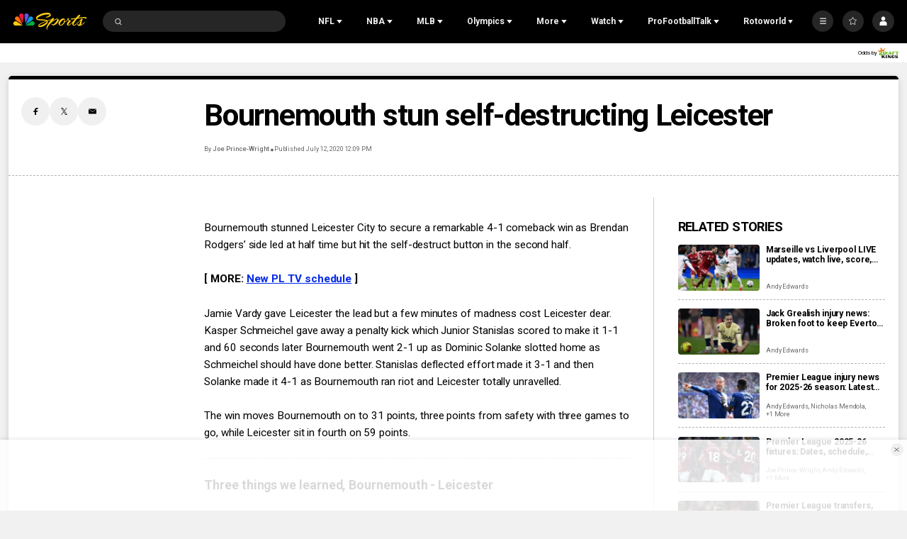

--- FILE ---
content_type: text/plain; charset=utf-8
request_url: https://widgets.media.sportradar.com/NBCUniversal/licensing
body_size: 10806
content:
U2FsdGVkX1+65WGZA5+MmLLvaKDr/Jjvy3b9R9eQdoHDR8bZfhzWACTTh2D0GCDKh326lFWndpS/+lxAV5Qxs5w+PW0ikJ8hAp6iJSkVjWCXo2osxcw28sm9z5HP7QaTx7IwLtozXz3mDjCOUhz1DzEWID2T4udVTimdhiSDmVgZsauwl7TpXMfhFYfHlS50aVdtOMQ6N4qU/y0qx9UHnVCrboBTXRVgFaR5gnxN9tMWZdb8W5inLZcnCaeOpEtkbRVWqneBa7qlOu/UPM70Wc6DOt1Y9Q/j/cf4WRN0wFlfTI4IIPwWRscsQ8dhYP6eVH0jSDbykriFxMtiV6ymR9RGbSXZF/EAOUWCvdoyeZhZejzSJ1+bWDj/DdwjwoPiL7YjCQhZqqDnLAb05aeUUoFFikHoLAXtMt8QMzxusyXUlczwo24qeCx2kevcCt5T4k8e7Tdsv+l6sumtd5VQdPQbZgHC3ICNKAdXeAdwYa3gx5WfHRFihBQJvgufBc300nDcV9ya9XQtxsXA6BWv6yRPEM4vtIXdnK4Bq21OJilTRY0oePSLj8ct4/d98d3XSxRbU0x7KeDfnV2j6+wyN9qgTodn/9oH5rQ8cPS4i5xZ1a4Av4cKR96CE5oSnpW5Qfhw9q9qKNZlz/jH5Q1aNs3uo8O6zCJzxymFzl4Ks/8Ochn6Je3H03FyZTEhRjIHvQR1xSVqqIN5NsgcQtF69ihm/1mvrGQW2iE6XatqtiSLTrYACrpkD6ogmhOFzgeVjkhnG4EZ9ABdeHWHCB30aPojzNnjCEb/Nc3bMfyVlTTul4xVyV15mKBevz08SOyC5m2iMgpHhogXaJ2+3AeKlifV9X0leS/rMW/QXKDlqM5l83RkI40Ah+2X+YmiEwJkjqHA0MwUFv205BBVSBr73Y6YqTK78WtB+X3MwAQyr+0zHdJGP4GxorYy5AKLcb2PIvDyB6A+zDFBcmC/aZMaOcDbl+/Tknuv3y0Kd6+jd1NIm7q+l+I4oH26pbO5Sxda/1iXVJldMqHpHo2fDPsypARYvxCVCziiASGtAmv4IxT8bP6WeVoziIf7kGRDsDXFYzsVSPzbfxmfVTZlaTOHEkWC+ye/Oj/[base64]/ffr9bjlv3ngaOSHk13g2N2xx3l8YUw2IvSGQ4v8w4bqzxrhp7nlpnbfFBuucpE2qBPwf3n1caUraX4XavlLgC37oFo5HYRa/+Ao1oNFZ2Aa7q1eX33L98YshBx0Ljpic0MuSs+cgZDbqBXvgG5jOtArmfT4QEVmL8/T/QGmZ++zX8PVelP+JiiYamWaYyU3LpSoTWh1mfdkYn0Ia+nRMIXgCrBjz98qHWd2EG2PiQgPYAA1w255G8TP3xtRLnbTSSOOYeh90vkrvXpM+wpY3N7qsZuZCZaAHmnqcx9scPUNVUA2n4gywC3ifXRJ/aNpsfIAIahXtOu0zBFcH9eFu7a9XuHjq9YhtiYlJiPipaOlKsiJ3w87Z7vgnoKF8hKy4V+XDsyxmCozkJZA4lT/LMKzYRdFVvHgfv0m2227v9HN911NieuMCTmGjW7fHT3G5tJrLc2lBnUTXqjZIQNXpFDlAQahT/nHKqBxJ8juQZp8SwFmpGg1Y9FzqrPOnouHO6wpPZrAmBR68+KVfrI0NRUeS3PQw1sk0MGXszp5IYrvbl1+1b9NG/98jEmXDuAYXJm5CfNpiGfM+rTDxt/sE7/8uHuD7cubP2Zya5RBjxYiH+K6xYRrQBSYTSaMwyktmvFZX4NrY3DrLWynJMEBIy5cAM6I0Z4xiqoRyDuxIo4E6UZ/x6b/3hudLxjCSaaQuWP9ycwU61l9/YwqwRLjlISBUv859w4WSmQ9hh1p66OHF7EgyXsD9+89kFPhag3oCiVcZxuPSDb7XKOdOH1eM7x9RKa/FUDYqTH/Qt1JfgruLh/1q97Sc1Rdz4KjKA4DT5ZO4dmkzPMXRAC+1Qp9uNOAhULK9h6BUPxGvEBTu90QEW7b5qc4Gi7Zg7Sk+lg6ixxpG1kmnK9KmoTnwvKsVxBAlvfZhLcunxXDhFLXi1zJO6SLyIW/BYAHHFFJQORro641ipK67+6P6fZKU0xK5IhUvwnU7CTyha4YL0qSIMzRdiYEecSlga+37uPi3kvsaEQyANytDMYTU0vjWExw5aPCwRl2ZJlMRx5HweL/8MU8aqKlOweNr8ZJzuV2YjT9FPnQC5z/OTfN3Hjx6IneW5fjaOOfwO+kw4yzd/1Q6iWNFWHS6fuCKTRSNAPB2jsOV8Owsd0TFuHgq7IqfDXXvBQz+o9M2uK4B14MJX5jeZFtbLtPoPKZknxkkvSRogutU2xk4cbFfqbnq4kVrTi0sgcF/ztq3I3oJS3A++JPSyjYe9PxtQzO6l6cDbS39jUjADSxEpUGnJG/MFE0AhLm3KhPajAXPZ1wnErUWu9fARhZU3VOQ/tulQskhgH67Bpnw/pZUZvzSNVB3R+R//[base64]/Arqhzy85rxIqyUEtVP84y1eSVqtXV7v+gjpHxgm/Y9ThuO7o9JRpa0HISrAneZBHu7OpgOOscdiSNIGqcQ4rY91tk/oESmsQzk7aZ1YxDZNGZSdpROeZhrlNbP0LF0MCyimvM64msej6v4kw7KerbsfBemffv4MnYJohLNG1LvCpFp4zR/GoceF/tXJP8HDaZlzzpvCEBeJ2GfPRbxd1YoP4KHVlRl9KWnWg+Ze2hvdWGVDqT0eQhlVSBPjSJ/JwNkb5ql9gBXYrJWzyZPj/vbQeaYS6ugYc24I3HfKkpsvHvXgqvN0t8zLibZlMfmRigxqlJqSj6shXocBdDkCprdSgecxML5kfpst7drqycvP7/WxBx8urtkNpomPhBfXDYKqp8pJqggNGJWUInajsXRHmuW7alCVc7Es8iGcKxFIlqkEQvU+E6vyr8AgEmB3+9ZlYksTUJVS90+pwd7no+UG6ZmmYugPqjKHKhJ3MkF2OFnyyBXhViy+YEsBvV/lGnTQM+0Qnfg+H/0wtOqMEiFrpmPKyZEPWYUqtOjiouub3lIdwn3skXtN5Uj0oAV/hC9f35aMvqHvgv29/Xb+UUnbf8733r1jfik5W0jUDEO9NMY2uyot2zo26MyGLc0HjobfGKdm4veCNVR/gSX3vQhwvKPXwhm9Zh58+DZJgcvX1415gIpYspJ2rs9BqGVpBTuBvsem7Oz5cjyWr0E/XhrQXEcilFnxoN4+wxYmLdGRHI6hH/LgcrGyfVVjIw7XdRtqmDzlhwCDNhN/1ryzkFjKVzbxFBexWGfPKoaWaC1SuE7Zj0sAF4icRKhxOHtOfM6z3oB1navaBPhO2MKNqlJq7CSHEnmvdA1Lj1ePy/bWLMU3vSgBHtS/U8O1HKYNDvgu5wGc0QIe2oI5DvZ/u9ObhSWNYWZyP/ZhQb9SPGLgZSaps7qln9vjHcS79yZUDd3Ur7lZFuo+Y3+YmKIen87L8lZv94A5GL9K7nsEsbvVBizCzZByxGD0TJfF081UYSgiO3RXvTMqx5tSSJ0yy+8VYNydY4zkhCSUypC/0R1GynBmvYBYoTfW+p3G4Qu5OIDjjOdRKizbytfLCTDq1ckrXMvdi+jZ//IK/w5H7JPpiugtOlh5UR72O88ckalWWHu+QMrPJDELdIPEByadmqkG6OVIXIwDriLqsJ+PC+UJl+VDMH0RhXm0g49troAYjiVHZfsB+nW2eV7tNKrc60vSQniRiJKXenfJuzIayfc82SiTCjjIBXihxFsVU1ciQY9qOFvlLiLVc01AKxgZj/ZG6CfD9xKNMi6rhzZVP//rp1Ua+HlZ9/+4svzMTYZ2Xwzp7m8yA6pBKOoBzRjRzvdDS2nPzAPyDKFGaUjmVDBIYWWZ0YFhhM5Irz467Lm9HPiX+LG8e7mKDCdgd+eK4qDol9gLkz8G86P1CiGdqcTLMBVDZo93Zu7/wW5zX3ZVsmwEURtSiu4REb9xINFa7juc3zjK0CZWgObVnhENmqcukmB1Gmu1Ta6sJGvpuncZbdoKdiyx4RWZiO79D8xgyTLnlTmMIncfyYY/QiGp7pKOJNOhmBDQKNYd/a1Vk2i/bhMeMVBuXyTRWyJxkU6AQrE/t1baJ+NTlNLnDRDvczHi7Uqv7Gs1gUBWwb8A8m1qZbHCzHBfvi9F0WmnHlHSogYuy+dMhDDGMYICpvK3GSb8JrjOa2ceYYDEmwAQwmym4FH3abuY2FAYq/EY9ut1AP0I88P4D09JTCoOcqypLdtL68I4QQjMMp/10NvPt1DX4dYSvLOSBchg/ihJHiD7tzsXQf11fSGhQbjmfDQKqe6ry2ZaOjEhQysWRTF2teVxzL8QGJOU5RXw1dV3GLn7X/3VQxeNOWwxUR+mrhyEAYKmWbv9QoOgHS91SCeY3YexOA6v4ms3raNu8Ie9YUrgtPJ+0azb0D30Rz0apvAJBiX3h2J5NjdTsWhLEpZ6X+dB5cR/vVc2AKNArV9MXKXE+SMXnzJ53Ely4+k5juvkf5R4/oAKG0/+kdPhF9AALQr63S2mUsiU1j/Xb/x7szrcbq8IUadanW8Pj0XkY9ogh0LQm3eZ+8wcupLCHJ7U5MJig4Q6fWysZPNhbZ5ubPLB2U2u3BrmcSZ6wfYsgu830IuUDMO2NqpZH/5Zms6fsNE6OFwDsDzIMh2tfUuZDFDawDS+iWrnVG8zT1xYYUr0UofiSaIlpg+H7sd86/wEzn2sr74wAhgQNfI4nSL6H3N9OAtXJyKVgIGmZGlkiPQqjyDY8BivCztlcqTdxGn2sOnPvd9WpZbxjErkzk080hYnSEECTZnoEFXO6nGtsBUmtJTj/5VNihjy4JuwxxyfQaoijngIoYcqPFNQ9S9QJwiwp72kzLxrr89h/VS4hJa5Wb1juIftV7scdkq4OFttYU5Bl/x8WbiDVpJ0Iq12e4J1b6qiZhc8hx6J2jhHNPpQGAeuUgDvefClg1ma4YgCfdMloXeZSDK/3WdXn1f2AMy1KfUGGkRcQcDsgIF93WDbOLAprZUwyOpCXUQL3TXd6lEx+haOL8Rf9JnJ3eqSldkzfkFSCJ0Varo2MkDJtJmJFMUWzepB8Lpqr/L429sc/blGMYZAvnNs371hwy1c+DrUpy+a12wm/+axhK9yk6RRIvL6xxpsG6XKtabxUyhLGOJWGZgn/X1k48OLEpyW41fw4J7zOgW9mKM8tJAlsQC9YBoykY1UxVTd3XEcDUyBRY/eZCZsX5x1K6u3ltONOOReVhkMlUHHfooyNnWZp0nEonBsZIbrPKJTX3PevNSVC+Lv3Z4sZzsdylyD5OYAnbPVx8v/QQFovqsxCLiju4erKXNT8HIn8SQIbDWauLPkaviAyN4SokFd3lqRRrawMj/bsxUXwyyGEpMr5jAmNfywkaJtYrLiZpJRsNo2MpkGiXrU6kqc+URIBwGqncBAVuHZI2VSOuZ9pYB6zG9LZDJcCskAdTkrmi3fzJiLxtCK9RvnnFG7N4AkPLx90tpkvJygxwTMn/[base64]/0z1sT8h6wgvKDInXKzJ7hZUFOBATnJh1RNfHTqanXSsqTeFPO6ojgHF23pVitvBw50egHvrd9ZWIw8iPZ5ioXoRA3iit1NJ3JvIVTh30rGk2rta1XpDnp2aWw8upkeW7+GqbNPSH4cEg/3mH0Sxm87lL2Vbs/qG07GqtGAcERo5i56F++afXCTkaaulYdH+BFtew2cgZhGntxD1/[base64]/g3SXVhR/mWOFl5sHkYJV8pT5JExr0HK5RhNhHYUBqHxItGuOu+JVPfRWkbtw7/EO5oXSNPSb517SezjwOlXWwsw1pmOYMysI+gPtH5FgLb3DI//k+sCO6TYdx0ySQrhU3UTPFBJ8j8nxmvrtJGwK4+pviBiTg0Wiro9zq0BsjA9KJUdTNqiwKb86a9OkMvM0oQMP8DYJeUn+OQOqdwHsKbBllPLqzCY/39/6/1r9rZ5Ol2aVaQMUys50usLVsCOOzQxS5RinjqVL9lVCJxtm/aREZvmvoy7KlBDrx3GiLRidWsGxnr5B/LuhnH6r8PVpTH+wfePqHuzmoiucIFjFuU48yR3ooInXnOhAP4yI5dZivYasAotyaVyIGq6mqAX36i9pcuQpPJjzzOpgk7M88RpB8ZzCd2SFwDkJdWV7WIZb6uvAiP9825OXZRvg/gdrQuO5jZf6Cmwq3i+WeLQ8rJFKxt3deap0cC1ADiuWaDlkmsB5UBf6C+/xHspRUDYQculmPlgAiooCMZkLJTPncuaQ0p0P7QRabRCNgRzWjBjM3VBWEn04H93kvzy5/[base64]/8UqeO77yd+sA3YV/fRfiBA0EEXfi47BULxe9GUFw/dI349YfjKgV4H0RlNoFskLzh5jtyG8alZCCNvotYWTjXSp/[base64]/CSz35wnvxtmKEJoYYz47J96f394RenBakNkWOKTofTJiY5+j2uU5nL3XrO4R4u7p6wLXNBQCCuNSTmkNXrUmG+831T1r6uVEyJfPE0HXX3P0QtbZRrr5bJ0NhD7oJDhSXsGAp+wqF7N+6A+2Q/kimJE/QXPmK0c477xD7VgGPJNQp08Vl/eoziu1j1G0hNxSMDktxXPLv2w87OcF4WkUc19nSI7jRAyCnGQM1lxoOv2HAch149IlaiMEW4i0+VNNVdcoKbafvpr6SWNRCI4ZnRptjhiJq+7LOmh+yKN4qJn9NJNYHDvaHYct4nh6Sjs/OA8JMBhvBc9DP5GQMYd4Oq/XX5i3BWFadDAnxC+dAq+9JK8mkX0ti9SlaVhLG7621qIGitjYLyVf9Wd17BPSXFC9nObfUwWuUQap4YDjIlcXG710Hoix9VTPEaGdE055Ue91SSgkjsQo4EsTSXw7tz6vpriwrgr1bYIVgAckNFc4rC/a3qBCxHhaBR6Q2rw2WRU7vQEgBtRcNwnqm/bPTT8ssuCPpFT6Rdp/ch7Wq/rY/V84RRrdpEPibhp2dZYZfmUv52DB8twmiQ0TaYEAHTZZMt+VnE9sE5ecjEGxg/Xw7KdslcVGMBbAsxWF5It2F+Mqe355X3YtMEVNZdFgmTUB3+mCQYhAzLpZ3QAUJhwCpqgq+f4Jrr/2r/3P+INWR2oGsAUE9pzJVfSSH8nSWAQDqoaQFxBgWLqm3qdWmxOIckex+K2ZHSX/6oBwCCe5X0sRt2DI2xyhUqKRKf5QbkV3qhmibmKDIU0P0U/XXHVXElNpfhm+QYemSbgbnGy+jLKgQ0efpfx/7vgKVHh7C8QCN9tdNeeg4GSnbWwNZicNpCJhU3AKSbe+m4+Ptdj4ebiQxdIj0D7vMZf/vqbXmnDO9qJYGdsYnt51Cnn5CxJPTa01k58O6VbUbGvXNhTM6LTbrKqZOTaeUosEi8zaJ9tQkz5KOzOVPWPqXN4/QHX7nkTm1LlNbfQcsjz6EB0sJ2Qxoml+z4PkaJZggFK10ChNJ8jjaorO18u5xK1HWVDCWlyVJ6Gs6Op/[base64]/O02LvQQ/H5rlYvBBKUBEhuw98zOUojGEnh3zq92fPFFY15SFiplTaanvgCf5lKfz88zlzIephqPvJv7dlZO1pFxaW76I5no9ovASsZqWBjItsXK9z2eIl4Kid8B5M2MWqPlx6Hmenk/cRvSOA/n8YhPaweYqoN89j2o8HkGEmypEXDnx5lICI3SkMKM9RL1izNj+23IW1KNVB7VgkUgsTCzcBuk/XJBVb+Hke10i7koHv7I420SXvK4lacw//JXbbIhorbfXn5hm2mMuRs2+8L9l5Gtx960RiJgnOavLHMnpay/vKtvv4qzpRug8KQasZ6S5jFNDp/xtuT/XLQN/MIVXNIFlcUbUF2I7NQijknDoInYk48jNTgf1k7sfe8nIQfUwUzEmIkejpcI/tdql7E3PGWZP5kzQDdjBixBUy8lMz2rsUl4/J37lQbE3cKBMJLqeCS98Lt6UQqDIpzu1Q14Jj6grfunhsJrGbw8IYiOczWMPVQYta+DqQUZSmvN31B0Eyzv3Sxub8/3sKBQShSYS5oqk/Qlq7w8KY5K8E0bsCjBIa3ZXDoY9RH/J5meZStqGsoroR+cKJDEZezRetgtxgsG/+lJWCT6G4zW5pFoGI4zrclcqdTh78tVNe3NPrb/y7RVjrULW9x8NT3vh69PK7SbbVerQyfYjfhdQLFcbgZIziNXZQRcxxdx0weusKLevKTVAyDX3QHdW/D3a1bh9DNE2nP9rr5bVIS3MccW3jJ4SPGEY3vH6BQIfDVB8M3L6x/pRP1yIPKKqPqK4LvFqh7CIP1xg2pDYfuub8Qa8pki5e9zZ8rbev42e5Ne2kML0bJlPd40FGrmqdjV8Mw0EeR74EqcJmsR/+RFWpBDwOeS2vm+gyIG3Va+6LRigpz0v3ub4lXO2drSfdP8GvFGvdQOJdst7ZXT3yCHJxaJA1xqPUGBi3RMsPTc+BgxcSH2A3LMWzOko0xrY01FRPVG0tj0Io6VWV+5JQtq4XuMvTIbx20I4IbO73RRaEjjRjLKO5iskqn9++bWiAlSVXJBHc/mCG7GqzfwM0gOMda94XHiHEm1R8ltUjoIKjGSqUfmeoQ643DtwsVSi5HExW826MhktBiP3VLYmJUc6/4dIoSkR5+RgI4t4a2g//I2ePhUXkVB+hsPdwtxXBUKbses7dKf3Bj8RVdm8j/qpx4WqQNv6F1aQs9UB2zWuBs8dxk3t2U06k3kku9uLHRaJzdgn28HQva9SS6v6pm5z1VYnGUcINrcmXk/Ar4gqbRXWX6iIBGF5r51vJZ5S8ydiLHoac3SKoRzcodganf/miwN8fwVKj2V3aXsgqp5Z0a4WUzR1An/eRkkm/6vpX6VsXM3BS5sGeIDlYy+NXVArUdU+LkLwpTyuDVCnnh/fPc0RiDT+FWY9PfLbdWA51akoJ7XJRRh8isbRQEcn/[base64]/dA8jTZHSCQT831XCgU+u3yoXATjmA6CZAyR4zfGdmOtJdqhekdx86NZ+ZjAMItnY7FEMExeyDbRr5quajuOQBwlTcm3VTqUE7J/095oC53byd7zCZQieNuqzT3wEJev/wizxrCdKLa2NfVUk/bN2gTTZ0vyiWQ1bCixeiPshBILAD7nPP4QMiZhwcjVXQF05WUizr3KTOar9ff1qgblCkSYoN8A4/ErF/5NB2Z8ct1/iLprJ79fX87HqbnH/XwEkQ6VKgW/juVB0nnyUMJ2vmNKj+Z/HY4S+8kAsW3H45hVUh+UAbTCLHcjjwXsyiuCxtiXOejdnhNnQISCLdQkBidPhhBVRbV0QbB/[base64]/LGV5Vk1hkE71MN+KXaAnVi8HWkBgtN1rPOHUp5+ALEXOw0heHUOPHxgK+6KWOPjEZNHUu6PjuLk3i4VMYG4XZKaLWcMfjlhQ10M53X/jLtqIdxjd5D4l6ZTvaMUcNShyCZRsrI7646BYLWMKcHZQ5Rq5Zdv3IB+k/+8IdBa+4DTt11D6ODcw3jGMRLxwMAF6GqemGwBIV9afoC4X/9P2ld95ZM2cBGqS3xtncYc1/DX/[base64]/eReG7zLvQfpYEfBaFOl3QoNlpikmKLIVk3qln4ZW0/Lee0w9fhkcoYrxt15i3F0ZQcCjMrxNKhVhe4A58NPnL5AOQ93mp1wzYUPMrJjvwWyCbGSMFQIW/5i3VlbU4MNZ5FfneUCE2AvS0uFXZF0+vwx7F2dCU3qqiCx+cyVMicoty7mruU0vJVHYwmUjnCu1fD5eWvXQI+MhO/[base64]/xEuiFoAMONJubAXEOrXKdtQ9H481p++mG4rvzwtFo7ZH9exwzb4XDyX6J/ZqtAZD2ZEKMGeDNodJAYJ7yAc5IwnieY9vAADuxMxq95uHscDxv4//pCbxxOWXlyPooguioVuNwg427omTWhG8gpQaOghicnxVMWHAM3CrYjMX3NiMBhEKOj/i+c4rKOkOHio9TuSfGM+IP9tJb9vG1YpXKmrn6F7hgxGLdxWSDv0K56TxzLGoX7Yii7u1O7NVLGyl9kVjffPIQSjNDu/v9gDnVRfJFRZPj5uIUR1OUz8nCWcspCERdoyt+V+fFpO9ekrN/V0EVYCF2ezrw5swmrgvabgqNWU0bGVSI7X4JLpiFoDiYQq3zsUsdtA2Vfo8PAzAUTZKcMgq9D/YetMYojkPXrq4wwyw0OlMDn+sLtk3R8oPG2ASfpA3kROT2QzQDFSiSBSzd0ZhFWGlkAQCGa/CVAfW5w+2tBHgAykdNgbQBg/wdhjOFinalG+87hhTPFxx9+cGPb2WS52vUHJXRctaGVxzLLly+VK0ZbX5BaV1yMGouNJqD7+3hcmPl7Ngr/3k2hOy+XvY20ownaI8rTdKm5pXx4HZpK9uWvfAkEHdjfvxUio9k9RirpovQWs2JLlAQLpZ3Fv+U7RsNfM/8yDzQGxO9T33oK0xA3kmAX5r28bAgHfAKKiFsEKBKXlVGvLWElQDssTCcr+pZDJWpItQC6iaUued1yL6wOOyxT8oP1gnAJxLgeCrEgYlYJAG0skEBiZm8YxiLU4WhogEO2JAt8Djy07pghHNXB8gAQGYEKMLgEJHacjJQDGsFNe+f1CLGlBiG1RLp3a/ItQPcHaUEwMGu+wKozes7jZ/FvDGoM1hI5/3Z3OSBlTy1bkANHN4/F9XZh/Ca6cx4/Jd/8aYxi+eyoDAQxJvdvKtbOgCd8OGKSpI13iffrUg5/l6vTG6FRBddfh6lbbKxlf4JkMpWPR8RtZX3FirVgY9Rb0lE0WGR3lElaisJWgeTTv5rZl+W6L72e4NCbVksRoDQJ2jOja+LjeONT9hfgtwfwbhPNNMn/koLXGcEalKildpj8oI8wKm/[base64]/Gn5IfZUAhRU6bpz6gU4Ka9H6RNHb2CfBMBPXqBVnkc/ySOl8lVVPg1HufIc6p09mAUA88VGXeycIvvDgyX+Kq62wfnbTyUM33ZH6wIvKD4fhQ0FgYuTr/O9aJJOw1MUw5BQs7Ksc9CEK85A3M2GT1J3zeEWuWX/aB8Yr4dHxtJ6UOBYPSt2bzdN1hrTy7XWOReaDP3X2DPbHSEOsPou93T1m7vs4tDYMI1VhqsU/R5m9OjWjNTRLjiC7c6iKKE/EgfbxvTVF/gF5VX2wlCSRRVJyOvVfkO2MQBjiymqelnOX5l0S/9mDYf7VvtMVgpMWKdBa59NHZAgCuy+OwM9ZD1cZ53KJbDYTvQjePwjkoYX/pL9PDpzE1iIUOoQVU6GESaBaOTgi62ki2JjbAiso47kSkZv1ufKWmcLDroX8oTqzSwgvjIHE0PMVrA+ImA=